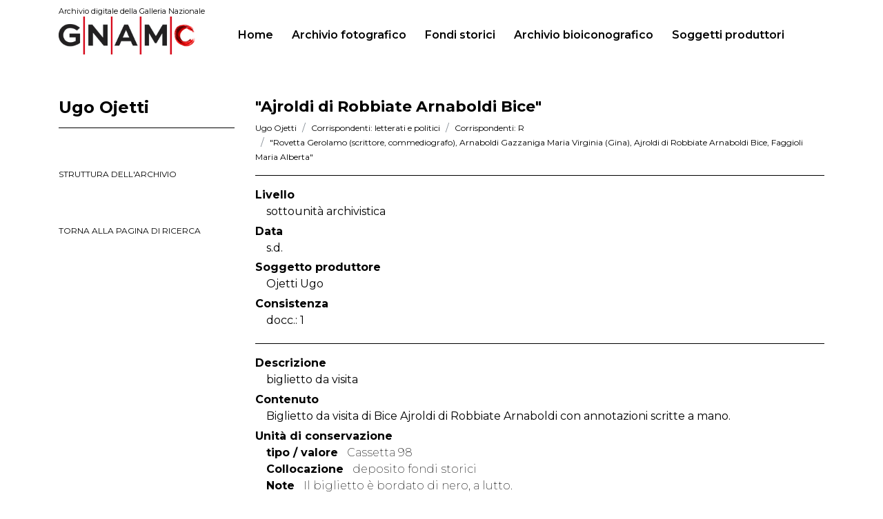

--- FILE ---
content_type: text/html;charset=utf-8
request_url: https://opac.lagallerianazionale.com/gnam-web/fondi;jsessionid=AD83B412D0AD3AFD86943A54AF886FE1/IT-GNAM-TEMI0001-000003/detail/IT-GNAM-ST0010-006993/ajroldi-robbiate-arnaboldi-bice.html?currentNumber=15&startPage=0&gridView=false
body_size: 34348
content:
<!DOCTYPE html>
<html lang="it">
	<head>
		<meta charset="utf-8">
<!-- Always force latest IE rendering engine (even in intranet) & Chrome Frame
Remove this if you use the .htaccess -->
<meta charset="utf-8">
<meta http-equiv="X-UA-Compatible" content="IE=edge">
<meta name="viewport" content="width=device-width, initial-scale=1">
<meta name="description" content="">
<meta name="author" content="">





<title> GNAM - Opac Galleria Nazionale di Arte Moderna</title>
<!-- CSS -->
<link href="/gnam-front/css/bootstrap.min.css" rel="stylesheet">
<link href="/gnam-front/css/regesta.css" rel="stylesheet">
<link href="/gnam-front/css/new-css-opac.css" rel="stylesheet">
<link href="/gnam-front/css/font-awesome.min.css" rel="stylesheet">
<link href="/gnam-front/css/jquery-ui-1.10.4.css" rel="stylesheet">
<link href="/gnam-front/view/dist/viewer.css" rel="stylesheet">

<link rel="preconnect" href="https://fonts.googleapis.com">
<link rel="preconnect" href="https://fonts.gstatic.com" crossorigin>
<link href="https://fonts.googleapis.com/css2?family=Montserrat:ital,wght@0,100..900;1,100..900&display=swap" rel="stylesheet">

<script src="/gnam-front/js/jquery-1.11.3.min.js"></script>
<script src="/gnam-front/js/jquery-ui-1.10.4.min.js"></script>
<script src="/gnam-front/js/jquery-ias.min.js" ></script>
<script src="/gnam-front/js/popper.min.js" ></script>
<script src="/gnam-front/js/bootstrap.min.js"></script>
<script src="/gnam-front/view/dist/viewer.js"></script>
<script src="/gnam-front/js/search.js"></script>
<script src="/gnam-front/js/jquery.mark.min.js"></script>
<script src="/gnam-front/js/highlight.js"></script>

 <script type="text/javascript">
	jQuery(document).ready(function() {
		//Clear della textearea se click on newsearch
		$("#newSearch").click(function() {
 			$("#myTextArea").text("");
 		});

 			
   var jsonVal = jQuery.parseJSON('{"jsonVal":{"startDate":"","endDate":"","fieldDate":"dataNormal","_perPage":20}}');
  var jsonMapArchive = jQuery.parseJSON("{\"xDamsHist\":\"Antonio Maraini\"}");
 
 var jsonMapExtraField = jQuery.parseJSON("{\"xDamsHist\":\"Antonio Maraini\"}");
   eval("jsonMapExtraField['*:*']='tutti i documenti'");
   jQuery.each(jsonVal.jsonVal, function(k, v) {
           if(k!='fieldDate' && k!='_perPage' && (v+"").indexOf("archiveName_string:")==-1 && (v+"").indexOf(" OR ")==-1 && k!='archiveName_' && k!='collanaName_text' && k!='attachmentMisc' && k!='alias_floorLook'){
                   if(jQuery.isArray(v)){
            		  	   jQuery.each(v, function(i, val) {
            		  	     var myValue="";
            		  	      try{
				              val =  val.replace(/"/g, '');
				             }catch(e){
				             
				             }
							
            		  	     if(jsonMapArchive[val]){
            		  	      	myValue = jsonMapArchive[val];
            		  	     }else{
            		  	    	myValue = val;
            		  	     }
            		  	     if(myValue==val){
            		  	     if(jsonMapExtraField[val]){
            		  	      	myValue = jsonMapExtraField[val];
            		  	     }else{
            		  	    	myValue = val;
            		  	     }
            		  	     }
            		  	     if(val!=""){
            		  	  
           			   	      $('#jsonVal').append("<a href=\"#none\" class=\"filtroAttivo removeJSonVal list-group-item list-group-item-action flex-column align-items-start\" name-field=\""+k+"\" data-val=\""+escape(val)+"\" alt=\" Rimuovi \" title=\" Rimuovi \"> <div class=\"d-flex w-100 justify-content-between\"><h5 class=\"mb-1\">  "+myValue+"  <i class=\"fa fa-times\" aria-hidden=\"true\"></i></h5></div> </a></li>");
            			   	  	
             			     	
            			   	  jQuery(true)
            			   	  //alert([test]);
            			   	 }
            		       });
        		   }else{
				            //alert("vvvv"+v)
				             try{
				              v =  v.replace(/"/g, '');
				             }catch(e){
				             
				             }
							
            		 	 	 var myValue="";
            		  	     if(jsonMapArchive[v]){
            		  	     	myValue = jsonMapArchive[v];
            		  	     }else{
            		  	    	myValue = v;
            		  	     }
            		  	     if(myValue==v){
                		  	     if(jsonMapExtraField[v]){
                		  	     	myValue = jsonMapExtraField[v];
                		  	     }else{
                		  	    	myValue = v;
                		  	     }	
            		  	     }
            			     if(v!=""){
            			       
            			     	$('#jsonVal').append("<a href=\"#none\" class=\" filtroAttivo removeJSonVal list-group-item list-group-item-action flex-column align-items-start\" name-field=\""+k+"\" data-val=\""+escape(v)+"\" alt=\" Rimuovi \" title=\" Rimuovi \"> <div class=\"d-flex w-100 justify-content-between\"><h5 class=\"mb-1\"> "+myValue+" <i class=\"fa fa-times\" aria-hidden=\"true\"></i> </h5></div> </a></li>");
             			     	
             			     }
        		   }
          }
	});
	
    $("[data-checked='true']").click(function() {
   //alert("dddd"+$(this).attr('data-val'));
   try{
 	var dataVal = unescape($(this).attr('data-extra'));
 	var nameField = unescape($(this).attr('id'));
		
	jQuery.each(jsonVal.jsonVal, function(k, v) {
      if(nameField==k){
		   
		   if(jQuery.isArray(v)){
		  	   jQuery.each(v, function(i, val) {
 					if(val==dataVal){
 						v.splice(i,1);
 					}
		       });
		   }else{
			   	delete jsonVal.jsonVal[nameField];
		   }
      }
	});
 	
	$('textarea[name="jsonVal"]').text(JSON.stringify(jsonVal));
	$('#form-'+nameField).remove();
	
	
	$(this).parent().remove();
	//if(confirm()){
	$('#freeForm').submit();
	//}
	
	}catch(e){}
	});
   
   $(".removeJSonVal").click(function() {
   
   try{
 	var dataVal = unescape($(this).attr('data-val'));
 	var nameField = unescape($(this).attr('name-field'));
		
	jQuery.each(jsonVal.jsonVal, function(k, v) {
      if(nameField==k){
		   if(jQuery.isArray(v)){
		  	   jQuery.each(v, function(i, val) {
		  	   		//console.debug(val+" - "+dataVal);
 					if(val==dataVal){
 						v.splice(i,1);
 					}
 					if(val==('"'+dataVal+'"')){
 						v.splice(i,1);
 					}
		       });
		   }else{
			   	delete jsonVal.jsonVal[nameField];
		   }
      }
	});
 	
	$('textarea[name="jsonVal"]').text(JSON.stringify(jsonVal));
	//alert(JSON.stringify(jsonVal));
	$(this).parent().remove();
	//if(confirm()){
	$('#freeForm').submit();
	//}
	
	}catch(e){}
	});
	
	
   $(".ordinaPer").click(function() {
   	   	   		

	$('#freeForm').append('<input type="hidden" name="orderBy" value="'+$(this).attr("data-sort")+'"/>');
	$('#freeForm').append('<input type="hidden" name="orderType" value="desc"/>');
	//$('#freeForm').append('<input type="hidden" name="archiveName" value=""/>');
    $('#freeForm').submit();
   });
    
   
    	   jQuery("a[data-sort='$queryBean.orderBy'] > img").attr('src','/gnam-front/img/icon-bluearrowUp.png')
	   jQuery("a[data-sort='$queryBean.orderBy']").addClass('orderOn');
   	   	
$("input[name='startDate'],input[name='endDate']").keydown(function(event) {
 if ( event.keyCode == 46 || event.keyCode == 8 || event.keyCode == 9 || event.keyCode == 27 || event.keyCode == 13 || 
      (event.keyCode == 65 && event.ctrlKey === true) || 
      (event.keyCode >= 35 && event.keyCode <= 39)) {
             return;
 } else {
        if (event.shiftKey || (event.keyCode < 48 || event.keyCode > 57) && (event.keyCode < 96 || event.keyCode > 105 )) {
             if(event.keyCode!=55){
           		 event.preventDefault(); 
             }
        }
    }
});
try{
$("a").click(function() {
	if($(this).attr('href')!=undefined){
 	if($(this).attr('href').indexOf('detail')!=-1 || $(this).attr('href').indexOf('tree')!=-1 && ('textarea[name="jsonVal"]').val().indexOf('undefined')==-1){
 		 $(this).attr('href', function(i, h) {
			     return h + (h.indexOf('?') != -1 ? "&jsonVal="+$('textarea[name="jsonVal"]').val() : "?jsonVal="+$('textarea[name="jsonVal"]').val());
   		 });
	}	
	}
});
}catch(e){

}

try{
$(".viewValSplit").click(function() {
 	$(this).attr('href', function(i, h) {
		var addPar = "";
		 			addPar = "&startPage=0";
			 	return h + (h.indexOf('?') != -1 ? "&jsonVal="+$('textarea[name="jsonVal"]').val()+addPar : "?jsonVal="+$('textarea[name="jsonVal"]').val()+addPar);
	});
});
}catch(e){

}



$(".advancedSearch").click(function(){
	var clickVar = $(this);
	clickVar.addClass('topAvanzataBgr');
	$(this).next(".intBoxAvanzata").slideToggle('slow', function() {
	if($(this).is(":hidden")){
		clickVar.removeClass('topAvanzataBgr');
	}
  	});
});


 		//Filtri
 		jQuery(".filterValue").click(function() {
			if($(this).attr('id')=="archiveName_string" || $(this).attr('id')=="collanaName"){
					$('#freeForm').append("<textarea name="+$(this).attr('id')+" style=\"display:none;\">"+$(this).attr('data-extra')+"</textarea>");
			}else if($(this).attr('data-extra')!="" && $(this).attr('data-extra')!=undefined){
				//	alert("aaa: "+$(this).attr('data-extra'));
				    $("textarea[name='"+$(this).attr('id')+"']").remove();
			 		$('#freeForm').append("<textarea name="+$(this).attr('id')+" style=\"display:none;visibility:hidden;\">"+$(this).attr('data-extra')+"</textarea>");
			}else{
					$('#freeForm').append("<textarea name="+$(this).attr('id')+" style=\"display:none;\">\""+$(this).clone().children().remove().end().text()+"\"</textarea>");
			}
			var idActiveFilter="form-"+$(this).attr('id');
			var myActiveFilter = "<input type=\"hidden\" name=\"activeFilter\" id=\""+idActiveFilter+"\" value=\""+$(this).attr('id')+"\">";
				//console.debug(jQuery('#'+idActiveFilter).length);
				if(jQuery('#'+idActiveFilter).length!=1){
					$('#freeForm').append(myActiveFilter);
				}

			    //alert($('#freeForm').html());
				//$("#freeForm :input[value!='']").remove()
				 $('#freeForm').submit();
			});

 		//Submit onclick sull icona lente di ingrandimento
        jQuery(".glyphicon.glyphicon-search").click(function() {
        	$('#freeForm').submit();
        });

 		//Carica altri filtri
		jQuery(".otherKey").click(function() {
			var myValSpan = jQuery(this).text();
			if(myValSpan.indexOf('carica')!=-1){

				jQuery(this).parent("li").nextAll("li").removeClass('hidden');
				jQuery(this).html(jQuery(this).html().replace("carica altri","nascondi"));
			}else{
				jQuery(this).parent("li").nextAll("li").addClass('hidden');
				jQuery(this).html(jQuery(this).html().replace("nascondi","carica altri"));
			}
 		});



		//IT - EN
        jQuery(".toIT").click(function(){
        	var url = window.location.href;
        	window.location.href = updateURLParameter(url,"lang","it")
        })
        jQuery(".toEN").click(function(){
        	var url = window.location.href;
        	window.location.href = updateURLParameter(url,"lang","en")
        })
       	if(window.location.href.indexOf("detail") > -1){
			var optionsView = {movable:true};
			var viewer = new Viewer(document.getElementById('viewer'), optionsView);
		}
        var ias = jQuery.ias({
		  container:  '.list-esito',
		  item:       '.list-group-archivi',
		  pagination: '.pagination',
		  next:       '.nextPag'
		});


		// Add a loader image which is displayed during loading
		ias.extension(new IASSpinnerExtension());

		// Add a link after page 2 which has to be clicked to load the next page
		ias.extension(new IASTriggerExtension({text: 'Carica pi&ugrave; elementi',offset: 2}));

		// Add a text when there are no more pages left to load
		ias.extension(new IASNoneLeftExtension({text: "You reached the end"}));



	}); //Chiudo document Ready

	//Funzione IT-EN
 	function updateURLParameter(url, param, paramVal)
 	{
 	    var TheAnchor = null;
 	    var newAdditionalURL = "";
 	    var tempArray = url.split("?");
 	    var baseURL = tempArray[0];
 	    var additionalURL = tempArray[1];
 	    var temp = "";

 	    if (additionalURL)
 	    {
 	        var tmpAnchor = additionalURL.split("#");
 	        var TheParams = tmpAnchor[0];
 	            TheAnchor = tmpAnchor[1];
 	        if(TheAnchor)
 	            additionalURL = TheParams;

 	        tempArray = additionalURL.split("&");

 	        for (i=0; i<tempArray.length; i++)
 	        {
 	            if(tempArray[i].split('=')[0] != param)
 	            {
 	                newAdditionalURL += temp + tempArray[i];
 	                temp = "&";
 	            }
 	        }
 	    }
 	    else
 	    {
 	        var tmpAnchor = baseURL.split("#");
 	        var TheParams = tmpAnchor[0];
 	            TheAnchor  = tmpAnchor[1];

 	        if(TheParams)
 	            baseURL = TheParams;
 	    }

 	    if(TheAnchor)
 	        paramVal += "#" + TheAnchor;

 	    var rows_txt = temp + "" + param + "=" + paramVal;
 	    return baseURL + "?" + newAdditionalURL + rows_txt;
 	}

 function createCookie(name, value, days) {
    var expires;

    if (days) {
        var date = new Date();
        date.setTime(date.getTime() + (days * 24 * 60 * 60 * 1000));
        expires = "; expires=" + date.toGMTString();
    } else {
        expires = "";
    }
    document.cookie = encodeURIComponent(name) + "=" + encodeURIComponent(value) + expires + "; path=/";
}

function readCookie(name) {
    var nameEQ = encodeURIComponent(name) + "=";
    var ca = document.cookie.split(';');
    for (var i = 0; i < ca.length; i++) {
        var c = ca[i];
        while (c.charAt(0) === ' ') c = c.substring(1, c.length);
        if (c.indexOf(nameEQ) === 0) return decodeURIComponent(c.substring(nameEQ.length, c.length));
    }
    return null;
}

function eraseCookie(name) {
    createCookie(name, "", -1);
}

function eraseSearchCookies() {
    createCookie(name, "", -1);
	$.each(document.cookie.split(/; */), function()  {
          var splitCookie = this.split('=');
		  if(splitCookie[0].indexOf('back_')!=-1)
		 	 createCookie(splitCookie[0], "", -1);
        });
}

function printSearchCookies(){
 		$('.container').append('<form role="form" class="mBottom30" action="'+readCookie('back_url')+'" id="freeForm" style="display:none;"/>');
        $.each(document.cookie.split(/; */), function()  {
          var splitCookie = this.split('=');
		  if(splitCookie[0].indexOf('back_')!=-1 && splitCookie[0]!='back_url'){
			$('#freeForm').append('<textarea name="'+splitCookie[0].replace(/back_/g, '')+'">'+unescape(splitCookie[1])+'</textarea>');
		  //	console.log(splitCookie[0]+'='+splitCookie[1])
		  }

        });
}

 </script>
 	</head>
	<body>
		
		<nav class="navbar navbar-expand-lg navbar-dark bg-dark nav-menu">

	<div class="container">
		<!--a class="navbar-brand">
            <h1>Archivio digitale<br> della Galleria Nazionale</h1>
        </a-->
		<a class="navbar-brand" href="https://gnamc.cultura.gov.it/" target="_blank" ><span>Archivio digitale della Galleria Nazionale</span><img src="/gnam-front/img/new-style/logo-gnam.png" width="200"></a>
		<button class="navbar-toggler" type="button" data-toggle="collapse" data-target="#navbarNav" aria-controls="navbarNav" aria-expanded="false" aria-label="Toggle navigation">
			<span class="navbar-toggler-icon-custom"></span>
		</button>
		<div class="collapse navbar-collapse" id="navbarNav">
			<ul class="navbar-nav nav-pills">
												<li class="nav-item ">
					<a class="nav-link" href="/gnam-web/;jsessionid=B1D0B0A49D5513098150DFAE0F08CF33">Home <span class="sr-only">(current)</span></a>
				</li>
				<li class="nav-item ">
					<a class="nav-link" href="/gnam-web/fotografico;jsessionid=B1D0B0A49D5513098150DFAE0F08CF33">Archivio fotografico</a>
				</li>
				<li class="nav-item active">
					<a class="nav-link" href="/gnam-web/fondi;jsessionid=B1D0B0A49D5513098150DFAE0F08CF33">Fondi storici</a>
				</li>
				<li class="nav-item ">
					<a class="nav-link" href="/gnam-web/bio;jsessionid=B1D0B0A49D5513098150DFAE0F08CF33">Archivio bioiconografico</a>
				</li>
				<li class="nav-item ">
					<a class="nav-link" href="/gnam-web/soggetti;jsessionid=B1D0B0A49D5513098150DFAE0F08CF33">Soggetti produttori</a>
				</li>
			</ul>
		</div>

	</div>

</nav>


		
<div class="container">
	<div class="row">
		

<div class="col-md-3 col-xs-12">
	<hr class="spacer2rem-top">
	<h4>Ugo Ojetti </h4>
	<hr>
	<small class="number">&nbsp;</small>
			<a href="/gnam-web/fondi;jsessionid=B1D0B0A49D5513098150DFAE0F08CF33/tree/IT-GNAM-ST0010-000011/IT-GNAM-ST0010-006993" class="link-struttura">struttura dell'archivio</a>
		
			<a href="/gnam-web/fondi;jsessionid=B1D0B0A49D5513098150DFAE0F08CF33/IT-GNAM-TEMI0001-000003" class="link-back">torna alla pagina di ricerca</a>
		<div class="d-flex justify-content-end pagination pag-sidebar">
			<div class="mr-auto p-2"></div>
		
			<div class="p-2"></div>
		</div>
</div>
							<!--ITEM FILE-->
		<main class="col-md-9 col-xs-12">
			<hr class="spacer2rem-top">
			<h6 class="titolo-scheda">"Ajroldi di Robbiate Arnaboldi Bice"</h6>

							<ol class="breadcrumb">

									<li class="breadcrumb-item"><a href="/gnam-web/fondi;jsessionid=B1D0B0A49D5513098150DFAE0F08CF33/detail/IT-GNAM-ST0010-000011/index.html">Ugo Ojetti</a></li>
									<li class="breadcrumb-item"><a href="/gnam-web/fondi;jsessionid=B1D0B0A49D5513098150DFAE0F08CF33/detail/IT-GNAM-ST0010-002131/index.html">Corrispondenti: letterati e politici</a></li>
									<li class="breadcrumb-item"><a href="/gnam-web/fondi;jsessionid=B1D0B0A49D5513098150DFAE0F08CF33/detail/IT-GNAM-ST0010-005204/index.html">Corrispondenti: R</a></li>
									<li class="breadcrumb-item"><a href="/gnam-web/fondi;jsessionid=B1D0B0A49D5513098150DFAE0F08CF33/detail/IT-GNAM-ST0010-005448/index.html">"Rovetta Gerolamo (scrittore, commediografo), Arnaboldi Gazzaniga Maria Virginia (Gina), Ajroldi di Robbiate Arnaboldi Bice, Faggioli Maria Alberta"</a></li>
								</ol>
			
			<ul class="wrap-dati-scheda">
						            		           						           			        
									<li class="label-scheda">Livello</li>
					<li class="campo-scheda">sottounit&agrave; archivistica</li>
																	<li class="label-scheda">Data</li>
					<li class="campo-scheda">s.d.</li>
													<li class="label-scheda">Soggetto produttore</li>
					<li class="campo-scheda">
												Ojetti Ugo
																						</li>
													<li class="label-scheda">Consistenza</li>
					<li class="campo-scheda">
							
docc.: 1													
					</li>
							</ul>

			<ul class="wrap-dati-scheda">
									<li class="label-scheda">Descrizione</li>
					<li class="campo-scheda">biglietto da visita<br>
</li>
													<li class="label-scheda">Contenuto</li>
										<li class="campo-scheda">Biglietto da visita di Bice Ajroldi di Robbiate Arnaboldi con annotazioni scritte a mano.<br>
</li>
								
				<li class="label-scheda">Unit&agrave; di conservazione</li>
					<li class="campo-scheda">
						<ul>
															<li>tipo / valore
									<span>Cassetta	
 98	
</span>
								</li>
																													<li>Collocazione
									<span>deposito fondi storici</span>
								</li>
																													<li>Note
									<span>Il biglietto è bordato di nero, a lutto.<br>
</span>
								</li>
													</ul>
					</li>
			</ul>
			<!-- CONTROLACCESS -->
			<ul class="wrap-dati-scheda">
									<li class="label-scheda">Persone</li>
					<li class="campo-scheda">
													
<a href="/gnam-web/fondi;jsessionid=B1D0B0A49D5513098150DFAE0F08CF33/IT-GNAM-TEMI0001-000003/search/result.html?persone_autocomplete=&quot;Ajroldi di Robbiate Arnaboldi Bice&quot;">Ajroldi di Robbiate Arnaboldi Bice</a>																	</li>
				
				
							</ul>


						
			<!-- VIDEO EMBED -->

<!-- VIDEO LINK ESTERNO -->

					</main>
		
		<!-- chiudo content page .col-9 -->
	</div>
</div>


<script>
	jQuery( ".wrap-dati-scheda" ).each(function( index ) {
		 if($( this ).text().trim() == ''){
		 	$(this).remove();
		 }
	});
</script>

		
		<div class="wrapper text-white" id="wrapper-footer">
    <footer class="site-footer" id="colophon" role="contentinfo">
        <div class="top-footer-section">
            <div class="container">
                <div class="row top-footer-row row-gap-5">
                    <div class="col-md-6 col-lg-3 footer-logo">
                        <img src="/gnam-front/img/new-style/logo-white-png.webp" alt="Logo">
                        <a href="https://cultura.gov.it/" target="_blank" rel="noopener noreferrer" class="ministero-logo mt-4 pt-3 d-block">
                            <img src="/gnam-front/img/new-style/mic-white.svg" alt="Ministero della Cultura">
                        </a>
                    </div>
                    <div class="col-md-6 col-lg-3 col-footer-main-info">
                        <div class="footer-main-info">
                            <div class="footer-main-info-intro">
                                <h2 class="h6">Galleria Nazionale d'Arte Moderna e Contemporanea</h2>
                                <p>Viale delle Belle Arti 131 - 00197 Roma</p>
                            </div>
                            <div class="footer-main-info-contacts">
                                <h3 class="h6">Per informazioni</h3>
                                <span><a href="tel:+3906322981" target="">+39 06 322981</a></span>
                                <span><a href="mailto:gan-amc@cultura.gov.it" target="">gan-amc@cultura.gov.it</a></span>
                            </div>
                            <div class="footer-main-info-tickets">
                                <a href="https://www.ticketone.it/eventseries/la-galleria-nazionale-2890614/?affiliate=T2C" class="btn btn-outline-light nav-item tikets-item" target="_blank">Biglietti</a>
                            </div>
                            <div class="">
                                <div class="social-links">
                                    <a href="https://www.instagram.com/lagallerianazionale/" class="social-link" target="_blank" rel="noopener noreferrer"><svg xmlns="http://www.w3.org/2000/svg" height="22" width="20" viewBox="0 0 448 512"><!--!Font Awesome Free 6.7.2 by @fontawesome - https://fontawesome.com License - https://fontawesome.com/license/free Copyright 2025 Fonticons, Inc.--><path fill="#ffffff" d="M224.1 141c-63.6 0-114.9 51.3-114.9 114.9s51.3 114.9 114.9 114.9S339 319.5 339 255.9 287.7 141 224.1 141zm0 189.6c-41.1 0-74.7-33.5-74.7-74.7s33.5-74.7 74.7-74.7 74.7 33.5 74.7 74.7-33.6 74.7-74.7 74.7zm146.4-194.3c0 14.9-12 26.8-26.8 26.8-14.9 0-26.8-12-26.8-26.8s12-26.8 26.8-26.8 26.8 12 26.8 26.8zm76.1 27.2c-1.7-35.9-9.9-67.7-36.2-93.9-26.2-26.2-58-34.4-93.9-36.2-37-2.1-147.9-2.1-184.9 0-35.8 1.7-67.6 9.9-93.9 36.1s-34.4 58-36.2 93.9c-2.1 37-2.1 147.9 0 184.9 1.7 35.9 9.9 67.7 36.2 93.9s58 34.4 93.9 36.2c37 2.1 147.9 2.1 184.9 0 35.9-1.7 67.7-9.9 93.9-36.2 26.2-26.2 34.4-58 36.2-93.9 2.1-37 2.1-147.8 0-184.8zM398.8 388c-7.8 19.6-22.9 34.7-42.6 42.6-29.5 11.7-99.5 9-132.1 9s-102.7 2.6-132.1-9c-19.6-7.8-34.7-22.9-42.6-42.6-11.7-29.5-9-99.5-9-132.1s-2.6-102.7 9-132.1c7.8-19.6 22.9-34.7 42.6-42.6 29.5-11.7 99.5-9 132.1-9s102.7-2.6 132.1 9c19.6 7.8 34.7 22.9 42.6 42.6 11.7 29.5 9 99.5 9 132.1s2.7 102.7-9 132.1z"/></svg></a>
                                    <a href="https://twitter.com/LAGNroma" class="social-link" target="_blank" rel="noopener noreferrer"><svg xmlns="http://www.w3.org/2000/svg" height="22" width="22" viewBox="0 0 512 512"><!--!Font Awesome Free 6.7.2 by @fontawesome - https://fontawesome.com License - https://fontawesome.com/license/free Copyright 2025 Fonticons, Inc.--><path fill="#ffffff" d="M389.2 48h70.6L305.6 224.2 487 464H345L233.7 318.6 106.5 464H35.8L200.7 275.5 26.8 48H172.4L272.9 180.9 389.2 48zM364.4 421.8h39.1L151.1 88h-42L364.4 421.8z"/></svg></a>
                                    <a href="https://www.facebook.com/LAGNroma/" class="social-link" target="_blank" rel="noopener noreferrer"><svg xmlns="http://www.w3.org/2000/svg" height="20" width="13" viewBox="0 0 320 512"><!--!Font Awesome Free 6.7.2 by @fontawesome - https://fontawesome.com License - https://fontawesome.com/license/free Copyright 2025 Fonticons, Inc.--><path fill="#ffffff" d="M80 299.3V512H196V299.3h86.5l18-97.8H196V166.9c0-51.7 20.3-71.5 72.7-71.5c16.3 0 29.4 .4 37 1.2V7.9C291.4 4 256.4 0 236.2 0C129.3 0 80 50.5 80 159.4v42.1H14v97.8H80z"/></svg></a>
                                </div>
                            </div>
                        </div>
                    </div>
                    <div class="col-lg-6">
                        <div class="footer-main-menu-container">
                            <div class="d-none d-sm-block">
                                <nav class="menu-footer-container" aria-label="Navigazione footer">
                                    <ul id="footer-1-menu" class="">
                                        <li itemscope="itemscope" itemtype="https://www.schema.org/SiteNavigationElement" class="menu-item menu-item-type-post_type menu-item-object-page menu-item-944 nav-item"><a title="Museo" href="https://gnamc.cultura.gov.it/museo/" class="nav-link">Museo</a></li>
                                        <li itemscope="itemscope" itemtype="https://www.schema.org/SiteNavigationElement" class="menu-item menu-item-type-post_type menu-item-object-page menu-item-2521 nav-item"><a title="Centro Studi" target="_blank" href="https://gnamc.cultura.gov.it/centro-studi/" class="nav-link">Centro Studi</a></li>
                                        <li itemscope="itemscope" itemtype="https://www.schema.org/SiteNavigationElement" class="menu-item menu-item-type-post_type menu-item-object-page menu-item-2519 nav-item"><a title="Centro Restauro" target="_blank" href="https://gnamc.cultura.gov.it/restauro/" class="nav-link">Centro Restauro</a></li>
                                        <li itemscope="itemscope" itemtype="https://www.schema.org/SiteNavigationElement" class="menu-item menu-item-type-post_type_archive menu-item-object-press menu-item-1176 nav-item"><a title="Press" target="_blank" href="https://gnamc.cultura.gov.it/press/" class="nav-link">Press</a></li>
                                    </ul>
                                </nav>
                            </div>
                            <div class="inner-footer-navs">
                                <nav class="menu-footer-2-container" aria-label="Navigazione footer 2">
                                    <ul id="footer-2-menu" class="">
                                        <li itemscope="itemscope" itemtype="https://www.schema.org/SiteNavigationElement" id="menu-item-2802" class="menu-item menu-item-type-post_type menu-item-object-page menu-item-2802 nav-item"><a title="Informazioni per la visita" target="_blank" href="https://gnamc.cultura.gov.it/informazioni-per-la-visita/" class="nav-link">Informazioni per la visita</a></li>
                                        <li itemscope="itemscope" itemtype="https://www.schema.org/SiteNavigationElement" id="menu-item-947" class="menu-item menu-item-type-post_type menu-item-object-page menu-item-947 nav-item"><a title="Cosa accade" target="_blank" href="https://gnamc.cultura.gov.it/cosa-accade/" class="nav-link">Cosa accade</a></li>
                                        <li itemscope="itemscope" itemtype="https://www.schema.org/SiteNavigationElement" id="menu-item-949" class="menu-item menu-item-type-post_type menu-item-object-page menu-item-949 nav-item"><a title="Collezione" target="_blank" href="https://gnamc.cultura.gov.it/la-collezione/" class="nav-link">Collezione</a></li>

                                    </ul>
                                </nav>
                                <nav class="menu-footer-3-container" aria-label="Navigazione footer 3">
                                    <ul id="footer-3-menu" class="">
                                        <li itemscope="itemscope" itemtype="https://www.schema.org/SiteNavigationElement" id="menu-item-1710" class="menu-item menu-item-type-post_type menu-item-object-page menu-item-1710 nav-item"><a title="Chi Siamo" target="_blank" href="https://gnamc.cultura.gov.it/chi-siamo/" class="nav-link">Chi Siamo</a></li>
                                        <li itemscope="itemscope" itemtype="https://www.schema.org/SiteNavigationElement" id="menu-item-1105" class="menu-item menu-item-type-post_type menu-item-object-page menu-item-1105 nav-item"><a title="Contatti" target="_blank" href="https://gnamc.cultura.gov.it/contatti/" class="nav-link">Contatti</a></li>
                                        <li itemscope="itemscope" itemtype="https://www.schema.org/SiteNavigationElement" id="menu-item-2803" class="menu-item menu-item-type-custom menu-item-object-custom menu-item-2803 nav-item"><a title="Archivio digitale" rel="noopener noreferrer" href="https://opac.lagallerianazionale.com/gnam-web/" class="nav-link">Archivio digitale</a></li>
                                    </ul>
                                </nav>
                            </div>
                        </div>
                    </div>
                </div>
                <div class="row bottom-footer-row">
                    <div class="col-md-12">
                        <div class="footer-bottom-info my-0 my-sm-5">
                            <div class="footer-sponsor">
                                <p class="mb-4 mb-sm-3 fw-light small">La GNAMC desidera ringraziare i suoi partner principali</p>
                                <div class="sponsor-info">
                                    <a href="https://www.autostrade.it/it/home" target="_blank" rel="noopener noreferrer"><img src="/gnam-front/img/new-style/Autostrade_MarchioLogo_BIANCO_RGB-scaled.webp" alt="Sponsor"></a>
                                    <a href="https://www.intesasanpaolo.com/" target="_blank" rel="noopener noreferrer"><img src="/gnam-front/img/new-style/INTESA_SANPAOLO_WHITE.webp" alt="Sponsor"></a>
                                    <a href="https://www.bancaifis.it/" target="_blank" rel="noopener noreferrer"><img src="/gnam-front/img/new-style/banca_ifis.webp" alt="Sponsor"></a>
                                    <a href="https://www.enel.it/" target="_blank" rel="noopener noreferrer"><img src="/gnam-front/img/new-style/Enel-Large-Bianco-Sfumature.webp" alt="Sponsor"></a>
                                    <a href="https://www.groupmaire.com/it/" target="_blank" rel="noopener noreferrer"><img src="/gnam-front/img/new-style/Maire-logo.webp" alt="Sponsor"></a>
                                </div>
                            </div>

                        </div>
                    </div>
                </div>
            </div>
        </div>
        <div class="subfooter-section">
            <div class="container">
                <div class="row subfooter-row">
                    <div class="col-md-12">
                        <div class="subfooter">
                            <span class="copyright">Â© 2025 Galleria Nazionale d'Arte Moderna e Contemporanea.Tutti i diritti sono riservati</span>
                            <nav class="menu-subooter-container" aria-label="Navigazione subfooter">
                                <ul id="subfooter-menu" class="">
                                    <li itemscope="itemscope" itemtype="https://www.schema.org/SiteNavigationElement" id="menu-item-1311" class="menu-item menu-item-type-post_type menu-item-object-page menu-item-1311 nav-item"><a title="Amministrazione trasparente" target="_blank" href="https://gnamc.cultura.gov.it/amministrazione-trasparente/" class="nav-link">Amministrazione trasparente</a></li>
                                    <li itemscope="itemscope" itemtype="https://www.schema.org/SiteNavigationElement" id="menu-item-2701" class="menu-item menu-item-type-post_type menu-item-object-page menu-item-2701 nav-item"><a title="Carta dei servizi" target="_blank" href="https://gnamc.cultura.gov.it/carta-dei-servizi/" class="nav-link">Carta dei servizi</a></li>
                                    <li itemscope="itemscope" itemtype="https://www.schema.org/SiteNavigationElement" id="menu-item-2782" class="menu-item menu-item-type-post_type menu-item-object-page menu-item-2782 nav-item"><a title="Note legali" target="_blank" href="https://gnamc.cultura.gov.it/note-legali/" class="nav-link">Note legali</a></li>
                                    <li itemscope="itemscope" itemtype="https://www.schema.org/SiteNavigationElement" id="menu-item-2781" class="menu-item menu-item-type-post_type menu-item-object-page menu-item-privacy-policy menu-item-2781 nav-item"><a title="Privacy" target="_blank" href="https://gnamc.cultura.gov.it/privacy-policy/" class="nav-link">Privacy</a></li>
                                    <li itemscope="itemscope" itemtype="https://www.schema.org/SiteNavigationElement" id="menu-item-2784" class="menu-item menu-item-type-post_type menu-item-object-page menu-item-2784 nav-item"><a title="Cookies" target="_blank" href="https://gnamc.cultura.gov.it/cookie-policy/" class="nav-link">Cookies</a></li>
                                    <li itemscope="itemscope" itemtype="https://www.schema.org/SiteNavigationElement" id="menu-item-74" class="menu-item menu-item-type-custom menu-item-object-custom menu-item-74 nav-item"><a title="Credits" target="_blank" href="https://www.amarantoweb.com/" class="nav-link">Credits</a></li>
                                </ul>
                            </nav>
                        </div>
                    </div>
                </div>
            </div>
        </div>
    </footer>
</div>

<!-- JS -->


<!-- Global site tag (gtag.js) - Google Analytics -->
<script async src="https://www.googletagmanager.com/gtag/js?id=UA-114337299-1"></script>
<script>
    window.dataLayer = window.dataLayer || [];
    function gtag(){dataLayer.push(arguments);}
    gtag('js', new Date());

    gtag('config', 'UA-114337299-1');
</script>
		<!-- Global Site Tag (gtag.js) - Google Analytics -->
		<script async src="https://www.googletagmanager.com/gtag/js?id=UA-76306834-2"></script>
		<script>
		  window.dataLayer = window.dataLayer || [];
		  function gtag(){dataLayer.push(arguments);}
		  gtag('js', new Date());
		
		  gtag('config', 'UA-76306834-2');
		</script>
	</body>
</html>